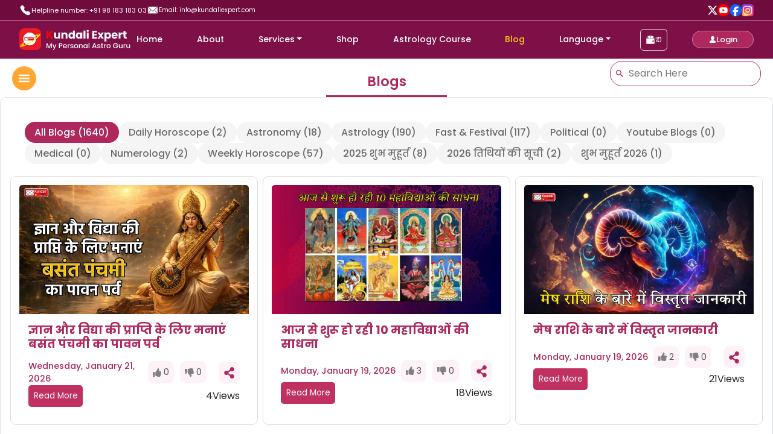

--- FILE ---
content_type: text/css
request_url: https://kundaliexpert.com/assets/BlogDetail-BO5ohb48.css
body_size: 406
content:
.transition{overflow:hidden;transition:max-height .6s ease,opacity .3s ease;max-height:500px;opacity:1}.blogcontainer{margin:5px;padding:20px}.hide{max-height:0;opacity:0}.title{color:#ae285d;font-size:1.4rem;font-weight:600;border-bottom:3px solid #ae285d;padding-bottom:10px;max-width:250px;width:80%;margin-top:30px;text-align:center}.lead{color:#c11574;font-size:14px;font-weight:700}.section-title{font-size:1.3rem;font-weight:600;margin-bottom:1rem}.mainblogimage{width:100%;max-width:600px;height:auto;display:block;margin:0 auto}.highlight-card{width:80%;border:2px solid #eed2dd;border-radius:10px;box-shadow:0 4px 8px #0000001a;padding:15px}.highlight-header{display:flex;align-items:center;justify-content:space-between;padding:10px 0}.highlight-list{margin-top:10px;padding-left:15px;background-color:#f9f9f9;border:1px solid #f0f0f0;border-radius:5px;max-height:300px;overflow-y:auto;transition:max-height .3s ease-out}.highlight-list.show{max-height:300px;padding-top:10px;padding-bottom:10px}.highlight-list.hide{max-height:0;padding-top:0;padding-bottom:0}.contact-icon{color:#31859c;font-size:30px;margin-left:15px}.blogtitle h2{text-align:center;font-weight:600}@media (max-width: 992px){.row{justify-content:center}.col-md-12{width:90%}}@media (max-width: 768px){.blog-content img{max-width:100%;height:auto;display:block;margin:1rem auto;border-radius:5px}.blog-content iframe{max-width:100%;width:100%;height:auto;display:block;margin:1rem auto;aspect-ratio:16 / 9}.blog-content p{font-size:1.1rem;line-height:1.8;margin-bottom:1rem}.blog-content h1,.blog-content h2,.blog-content h3{font-weight:700;margin-top:2rem;margin-bottom:1rem}}


--- FILE ---
content_type: text/css
request_url: https://kundaliexpert.com/assets/CustomPagination%20-DbahoqNa.css
body_size: 272
content:
.custom-container{max-width:1600px;margin:0 auto;border-radius:10px!important}.category-container{display:flex;flex-wrap:wrap;gap:12px;padding:16px}.category-item{font-size:16px;padding:8px 16px;background-color:#f5f5f5;border-radius:20px;cursor:pointer;transition:background-color .3s ease;color:#6d6a6a}.category-item:hover{background-color:#e0e0e0}.current-category{background-color:#ae285d;color:#fff;font-weight:500}.carousel{border-radius:15px;overflow:hidden}.carousel-inner{border-radius:15px}.carousel-item img{border-radius:15px;object-fit:cover}.search-container{position:absolute;right:20px;top:50%;transform:translateY(-50%)}.search-wrapper{position:relative;margin-bottom:40px;width:250px}.search-input{padding:8px 8px 8px 30px;border-radius:20px;border:1px solid #ae285d;width:100%;box-sizing:border-box}.search-input:focus{outline:none;border:3px solid #ae285d}.search-icon{position:absolute;top:50%;left:8px;transform:translateY(-50%);color:#ae285d;pointer-events:none}@media (max-width: 820px){.position-relative{flex-direction:column;align-items:center}.search-container{position:static;transform:none;margin-top:10px;width:100%;display:flex;justify-content:center}.search-wrapper{width:80%;max-width:300px}}


--- FILE ---
content_type: application/x-javascript
request_url: https://kundaliexpert.com/assets/CustomPagination%20-NplRmWfC.js
body_size: 2636
content:
import{r as x,j as s,z as m,ao as w,x as N,c as j,d as B}from"./index-DeVXTwHJ.js";const g=x.forwardRef(({active:e=!1,disabled:l=!1,className:a,style:c,activeLabel:n="(current)",children:t,linkStyle:i,linkClassName:f,as:A=w,...d},h)=>{const o=e||l?"span":A;return s.jsx("li",{ref:h,style:c,className:m(a,"page-item",{active:e,disabled:l}),children:s.jsxs(o,{className:m("page-link",f),style:i,...d,children:[t,e&&n&&s.jsx("span",{className:"visually-hidden",children:n})]})})});g.displayName="PageItem";function r(e,l,a=e){const c=x.forwardRef(({children:n,...t},i)=>s.jsxs(g,{...t,ref:i,children:[s.jsx("span",{"aria-hidden":"true",children:n||l}),s.jsx("span",{className:"visually-hidden",children:a})]}));return c.displayName=e,c}const u=r("First","«"),v=r("Prev","‹","Previous"),L=r("Ellipsis","…","More"),b=r("Next","›"),y=r("Last","»"),C=x.forwardRef(({bsPrefix:e,className:l,size:a,...c},n)=>{const t=N(e,"pagination");return s.jsx("ul",{ref:n,...c,className:m(l,t,a&&`${t}-${a}`)})});C.displayName="Pagination";const p=Object.assign(C,{First:u,Prev:v,Ellipsis:L,Item:g,Next:b,Last:y}),M="data:image/svg+xml,%3csvg%20xmlns='http://www.w3.org/2000/svg'%20viewBox='0%200%2048%2048'%20width='48px'%20height='48px'%20fill-rule='evenodd'%20clip-rule='evenodd'%3e%3cpath%20fill='%23fff'%20d='M4.9,43.3l2.7-9.8C5.9,30.6,5,27.3,5,24C5,13.5,13.5,5,24,5c5.1,0,9.8,2,13.4,5.6%20C41,14.2,43,18.9,43,24c0,10.5-8.5,19-19,19c0,0,0,0,0,0h0c-3.2,0-6.3-0.8-9.1-2.3L4.9,43.3z'/%3e%3cpath%20fill='%23fff'%20d='M4.9,43.8c-0.1,0-0.3-0.1-0.4-0.1c-0.1-0.1-0.2-0.3-0.1-0.5L7,33.5c-1.6-2.9-2.5-6.2-2.5-9.6%20C4.5,13.2,13.3,4.5,24,4.5c5.2,0,10.1,2,13.8,5.7c3.7,3.7,5.7,8.6,5.7,13.8c0,10.7-8.7,19.5-19.5,19.5c-3.2,0-6.3-0.8-9.1-2.3%20L5,43.8C5,43.8,4.9,43.8,4.9,43.8z'/%3e%3cpath%20fill='%23cfd8dc'%20d='M24,5c5.1,0,9.8,2,13.4,5.6C41,14.2,43,18.9,43,24c0,10.5-8.5,19-19,19h0c-3.2,0-6.3-0.8-9.1-2.3%20L4.9,43.3l2.7-9.8C5.9,30.6,5,27.3,5,24C5,13.5,13.5,5,24,5%20M24,43L24,43L24,43%20M24,43L24,43L24,43%20M24,4L24,4C13,4,4,13,4,24%20c0,3.4,0.8,6.7,2.5,9.6L3.9,43c-0.1,0.3,0,0.7,0.3,1c0.2,0.2,0.4,0.3,0.7,0.3c0.1,0,0.2,0,0.3,0l9.7-2.5c2.8,1.5,6,2.2,9.2,2.2%20c11,0,20-9,20-20c0-5.3-2.1-10.4-5.8-14.1C34.4,6.1,29.4,4,24,4L24,4z'/%3e%3cpath%20fill='%2340c351'%20d='M35.2,12.8c-3-3-6.9-4.6-11.2-4.6C15.3,8.2,8.2,15.3,8.2,24c0,3,0.8,5.9,2.4,8.4L11,33l-1.6,5.8%20l6-1.6l0.6,0.3c2.4,1.4,5.2,2.2,8,2.2h0c8.7,0,15.8-7.1,15.8-15.8C39.8,19.8,38.2,15.8,35.2,12.8z'/%3e%3cpath%20fill='%23fff'%20fill-rule='evenodd'%20d='M19.3,16c-0.4-0.8-0.7-0.8-1.1-0.8c-0.3,0-0.6,0-0.9,0%20s-0.8,0.1-1.3,0.6c-0.4,0.5-1.7,1.6-1.7,4s1.7,4.6,1.9,4.9s3.3,5.3,8.1,7.2c4,1.6,4.8,1.3,5.7,1.2c0.9-0.1,2.8-1.1,3.2-2.3%20c0.4-1.1,0.4-2.1,0.3-2.3c-0.1-0.2-0.4-0.3-0.9-0.6s-2.8-1.4-3.2-1.5c-0.4-0.2-0.8-0.2-1.1,0.2c-0.3,0.5-1.2,1.5-1.5,1.9%20c-0.3,0.3-0.6,0.4-1,0.1c-0.5-0.2-2-0.7-3.8-2.4c-1.4-1.3-2.4-2.8-2.6-3.3c-0.3-0.5,0-0.7,0.2-1c0.2-0.2,0.5-0.6,0.7-0.8%20c0.2-0.3,0.3-0.5,0.5-0.8c0.2-0.3,0.1-0.6,0-0.8C20.6,19.3,19.7,17,19.3,16z'%20clip-rule='evenodd'/%3e%3c/svg%3e",k="data:image/svg+xml,%3csvg%20xmlns='http://www.w3.org/2000/svg'%20viewBox='0%200%2048%2048'%20width='48px'%20height='48px'%20baseProfile='basic'%3e%3clinearGradient%20id='U8Yg0Q5gzpRbQDBSnSCfPa'%20x1='4.338'%20x2='38.984'%20y1='-10.056'%20y2='49.954'%20gradientUnits='userSpaceOnUse'%3e%3cstop%20offset='0'%20stop-color='%234b4b4b'/%3e%3cstop%20offset='.247'%20stop-color='%233e3e3e'/%3e%3cstop%20offset='.686'%20stop-color='%232b2b2b'/%3e%3cstop%20offset='1'%20stop-color='%23252525'/%3e%3c/linearGradient%3e%3cpath%20fill='url(%23U8Yg0Q5gzpRbQDBSnSCfPa)'%20d='M38,42H10c-2.209,0-4-1.791-4-4V10c0-2.209,1.791-4,4-4h28c2.209,0,4,1.791,4,4v28%20C42,40.209,40.209,42,38,42z'/%3e%3cpath%20fill='%23fff'%20d='M34.257,34h-6.437L13.829,14h6.437L34.257,34z%20M28.587,32.304h2.563L19.499,15.696h-2.563%20L28.587,32.304z'/%3e%3cpolygon%20fill='%23fff'%20points='15.866,34%2023.069,25.656%2022.127,24.407%2013.823,34'/%3e%3cpolygon%20fill='%23fff'%20points='24.45,21.721%2025.355,23.01%2033.136,14%2031.136,14'/%3e%3c/svg%3e",E="[data-uri]",z=({currentPage:e,setCurrentPage:l,totalItems:a,rowsPerPage:c,setRowsPerPage:n,scrollTopOfBlog:t})=>{const i=Math.ceil(a/c),f=(e-1)*c+1,A=Math.min(e*c,a),d=o=>{l(o),t()},h=o=>{n(Number(o.target.value)),l(1),t()};return i>0?s.jsx(j,{className:"align-items-center justify-content-end mt-3 flex-wrap",children:s.jsxs(B,{xs:"auto",className:"d-flex align-items-center flex-wrap gap-3",children:[s.jsxs("div",{className:"d-flex align-items-center",children:[s.jsx("span",{className:"me-2",children:"Blogs per page:"}),s.jsx("div",{className:"position-relative",children:s.jsx("select",{className:"custom-dropdown form-select pe-5",onChange:h,value:c,style:{appearance:"none",width:"80px"},children:[10,20,30,50,100].map(o=>s.jsx("option",{value:o,children:o},o))})})]}),s.jsxs("div",{className:"d-flex align-items-center",children:[s.jsxs("span",{className:"me-3",children:[f,"-",A," of ",a]}),s.jsxs(p,{className:"mb-0",children:[s.jsx(p.First,{onClick:()=>d(1),disabled:e===1}),s.jsx(p.Prev,{onClick:()=>e>1&&d(e-1),disabled:e===1}),s.jsx(p.Next,{onClick:()=>e<i&&d(e+1),disabled:e===i}),s.jsx(p.Last,{onClick:()=>d(i),disabled:e===i})]})]})]})}):null};export{z as C,E as c,k as t,M as w};


--- FILE ---
content_type: image/svg+xml
request_url: https://kundaliexpert.com/assets/LogoUnit-Hch52qkk.svg
body_size: 151851
content:
<svg width="186" height="37" viewBox="0 0 186 37" fill="none" xmlns="http://www.w3.org/2000/svg" xmlns:xlink="http://www.w3.org/1999/xlink">
<rect x="0.000488281" y="0.176758" width="36" height="36" rx="8" fill="url(#pattern0_582_2454)"/>
<path d="M52.4425 17.1768L48.1945 11.5968V17.1768H45.1165V4.54076H48.1945V10.0848L52.4065 4.54076H56.0245L51.1285 10.7328L56.2045 17.1768H52.4425Z" fill="#FF0000"/>
<path d="M67.5853 7.13276V17.1768H64.5073V15.8088C64.1953 16.2528 63.7693 16.6128 63.2293 16.8888C62.7013 17.1528 62.1133 17.2848 61.4653 17.2848C60.6973 17.2848 60.0193 17.1168 59.4313 16.7808C58.8433 16.4328 58.3873 15.9348 58.0633 15.2868C57.7393 14.6388 57.5773 13.8768 57.5773 13.0008V7.13276H60.6373V12.5868C60.6373 13.2588 60.8113 13.7808 61.1593 14.1528C61.5073 14.5248 61.9753 14.7108 62.5633 14.7108C63.1633 14.7108 63.6373 14.5248 63.9853 14.1528C64.3333 13.7808 64.5073 13.2588 64.5073 12.5868V7.13276H67.5853ZM75.9162 7.02476C77.0922 7.02476 78.0282 7.40876 78.7242 8.17676C79.4322 8.93276 79.7862 9.97676 79.7862 11.3088V17.1768H76.7262V11.7228C76.7262 11.0508 76.5522 10.5288 76.2042 10.1568C75.8562 9.78476 75.3882 9.59876 74.8002 9.59876C74.2122 9.59876 73.7442 9.78476 73.3962 10.1568C73.0482 10.5288 72.8742 11.0508 72.8742 11.7228V17.1768H69.7962V7.13276H72.8742V8.46476C73.1862 8.02076 73.6062 7.67276 74.1342 7.42076C74.6622 7.15676 75.2562 7.02476 75.9162 7.02476ZM81.3131 12.1368C81.3131 11.1048 81.5051 10.1988 81.8891 9.41876C82.2851 8.63876 82.8191 8.03876 83.4911 7.61876C84.1631 7.19876 84.9131 6.98876 85.7411 6.98876C86.4011 6.98876 87.0011 7.12676 87.5411 7.40276C88.0931 7.67876 88.5251 8.05076 88.8371 8.51876V3.85676H91.9151V17.1768H88.8371V15.7368C88.5491 16.2168 88.1351 16.6008 87.5951 16.8888C87.0671 17.1768 86.4491 17.3208 85.7411 17.3208C84.9131 17.3208 84.1631 17.1108 83.4911 16.6908C82.8191 16.2588 82.2851 15.6528 81.8891 14.8728C81.5051 14.0808 81.3131 13.1688 81.3131 12.1368ZM88.8371 12.1548C88.8371 11.3868 88.6211 10.7808 88.1891 10.3368C87.7691 9.89276 87.2531 9.67076 86.6411 9.67076C86.0291 9.67076 85.5071 9.89276 85.0751 10.3368C84.6551 10.7688 84.4451 11.3688 84.4451 12.1368C84.4451 12.9048 84.6551 13.5168 85.0751 13.9728C85.5071 14.4168 86.0291 14.6388 86.6411 14.6388C87.2531 14.6388 87.7691 14.4168 88.1891 13.9728C88.6211 13.5288 88.8371 12.9228 88.8371 12.1548ZM93.5299 12.1368C93.5299 11.1048 93.7219 10.1988 94.1059 9.41876C94.5019 8.63876 95.0359 8.03876 95.7079 7.61876C96.3799 7.19876 97.1299 6.98876 97.9579 6.98876C98.6659 6.98876 99.2839 7.13276 99.8119 7.42076C100.352 7.70876 100.766 8.08676 101.054 8.55476V7.13276H104.132V17.1768H101.054V15.7548C100.754 16.2228 100.334 16.6008 99.7939 16.8888C99.2659 17.1768 98.6479 17.3208 97.9399 17.3208C97.1239 17.3208 96.3799 17.1108 95.7079 16.6908C95.0359 16.2588 94.5019 15.6528 94.1059 14.8728C93.7219 14.0808 93.5299 13.1688 93.5299 12.1368ZM101.054 12.1548C101.054 11.3868 100.838 10.7808 100.406 10.3368C99.9859 9.89276 99.4699 9.67076 98.8579 9.67076C98.2459 9.67076 97.7239 9.89276 97.2919 10.3368C96.8719 10.7688 96.6619 11.3688 96.6619 12.1368C96.6619 12.9048 96.8719 13.5168 97.2919 13.9728C97.7239 14.4168 98.2459 14.6388 98.8579 14.6388C99.4699 14.6388 99.9859 14.4168 100.406 13.9728C100.838 13.5288 101.054 12.9228 101.054 12.1548ZM109.437 3.85676V17.1768H106.359V3.85676H109.437ZM113.215 6.08876C112.675 6.08876 112.231 5.93276 111.883 5.62076C111.547 5.29676 111.379 4.90076 111.379 4.43276C111.379 3.95276 111.547 3.55676 111.883 3.24476C112.231 2.92076 112.675 2.75876 113.215 2.75876C113.743 2.75876 114.175 2.92076 114.511 3.24476C114.859 3.55676 115.033 3.95276 115.033 4.43276C115.033 4.90076 114.859 5.29676 114.511 5.62076C114.175 5.93276 113.743 6.08876 113.215 6.08876ZM114.745 7.13276V17.1768H111.667V7.13276H114.745ZM123.868 7.00676V9.56276H127.99V11.9388H123.868V14.7108H128.53V17.1768H120.79V4.54076H128.53V7.00676H123.868ZM136.469 17.1768L134.543 14.3868L132.923 17.1768H129.593L132.905 12.0468L129.503 7.13276H132.959L134.885 9.90476L136.505 7.13276H139.835L136.469 12.1908L139.925 17.1768H136.469ZM144.189 8.55476C144.489 8.08676 144.903 7.70876 145.431 7.42076C145.959 7.13276 146.577 6.98876 147.285 6.98876C148.113 6.98876 148.863 7.19876 149.535 7.61876C150.207 8.03876 150.735 8.63876 151.119 9.41876C151.515 10.1988 151.713 11.1048 151.713 12.1368C151.713 13.1688 151.515 14.0808 151.119 14.8728C150.735 15.6528 150.207 16.2588 149.535 16.6908C148.863 17.1108 148.113 17.3208 147.285 17.3208C146.589 17.3208 145.971 17.1768 145.431 16.8888C144.903 16.6008 144.489 16.2288 144.189 15.7728V21.9648H141.111V7.13276H144.189V8.55476ZM148.581 12.1368C148.581 11.3688 148.365 10.7688 147.933 10.3368C147.513 9.89276 146.991 9.67076 146.367 9.67076C145.755 9.67076 145.233 9.89276 144.801 10.3368C144.381 10.7808 144.171 11.3868 144.171 12.1548C144.171 12.9228 144.381 13.5288 144.801 13.9728C145.233 14.4168 145.755 14.6388 146.367 14.6388C146.979 14.6388 147.501 14.4168 147.933 13.9728C148.365 13.5168 148.581 12.9048 148.581 12.1368ZM162.795 11.9928C162.795 12.2808 162.777 12.5808 162.741 12.8928H155.775C155.823 13.5168 156.021 13.9968 156.369 14.3328C156.729 14.6568 157.167 14.8188 157.683 14.8188C158.451 14.8188 158.985 14.4948 159.285 13.8468H162.561C162.393 14.5068 162.087 15.1008 161.643 15.6288C161.211 16.1568 160.665 16.5708 160.005 16.8708C159.345 17.1708 158.607 17.3208 157.791 17.3208C156.807 17.3208 155.931 17.1108 155.163 16.6908C154.395 16.2708 153.795 15.6708 153.363 14.8908C152.931 14.1108 152.715 13.1988 152.715 12.1548C152.715 11.1108 152.925 10.1988 153.345 9.41876C153.777 8.63876 154.377 8.03876 155.145 7.61876C155.913 7.19876 156.795 6.98876 157.791 6.98876C158.763 6.98876 159.627 7.19276 160.383 7.60076C161.139 8.00876 161.727 8.59076 162.147 9.34676C162.579 10.1028 162.795 10.9848 162.795 11.9928ZM159.645 11.1828C159.645 10.6548 159.465 10.2348 159.105 9.92276C158.745 9.61076 158.295 9.45476 157.755 9.45476C157.239 9.45476 156.801 9.60476 156.441 9.90476C156.093 10.2048 155.877 10.6308 155.793 11.1828H159.645ZM167.497 8.80676C167.857 8.25476 168.307 7.82276 168.847 7.51076C169.387 7.18676 169.987 7.02476 170.647 7.02476V10.2828H169.801C169.033 10.2828 168.457 10.4508 168.073 10.7868C167.689 11.1108 167.497 11.6868 167.497 12.5148V17.1768H164.419V7.13276H167.497V8.80676ZM177.716 14.5668V17.1768H176.15C175.034 17.1768 174.164 16.9068 173.54 16.3668C172.916 15.8148 172.604 14.9208 172.604 13.6848V9.68876H171.38V7.13276H172.604V4.68476H175.682V7.13276H177.698V9.68876H175.682V13.7208C175.682 14.0208 175.754 14.2368 175.898 14.3688C176.042 14.5008 176.282 14.5668 176.618 14.5668H177.716Z" fill="#1A202C"/>
<path d="M53.6845 24.8368V33.1768H52.3165V27.4648L49.7725 33.1768H48.8245L46.2685 27.4648V33.1768H44.9005V24.8368H46.3765L49.3045 31.3768L52.2205 24.8368H53.6845ZM61.4345 26.5648L57.3785 36.2848H55.9625L57.3065 33.0688L54.7025 26.5648H56.2265L58.0865 31.6048L60.0185 26.5648H61.4345ZM71.4161 27.3208C71.4161 27.7448 71.3161 28.1448 71.1161 28.5208C70.9161 28.8968 70.5961 29.2048 70.1561 29.4448C69.7161 29.6768 69.1521 29.7928 68.4641 29.7928H66.9521V33.1768H65.5841V24.8368H68.4641C69.1041 24.8368 69.6441 24.9488 70.0841 25.1728C70.5321 25.3888 70.8641 25.6848 71.0801 26.0608C71.3041 26.4368 71.4161 26.8568 71.4161 27.3208ZM68.4641 28.6768C68.9841 28.6768 69.3721 28.5608 69.6281 28.3288C69.8841 28.0888 70.0121 27.7528 70.0121 27.3208C70.0121 26.4088 69.4961 25.9528 68.4641 25.9528H66.9521V28.6768H68.4641ZM78.7808 29.7088C78.7808 29.9568 78.7648 30.1808 78.7328 30.3808H73.6808C73.7208 30.9088 73.9168 31.3328 74.2688 31.6528C74.6208 31.9728 75.0528 32.1328 75.5648 32.1328C76.3008 32.1328 76.8208 31.8248 77.1248 31.2088H78.6008C78.4008 31.8168 78.0368 32.3168 77.5088 32.7088C76.9888 33.0928 76.3408 33.2848 75.5648 33.2848C74.9328 33.2848 74.3648 33.1448 73.8608 32.8648C73.3648 32.5768 72.9728 32.1768 72.6848 31.6648C72.4048 31.1448 72.2648 30.5448 72.2648 29.8648C72.2648 29.1848 72.4008 28.5888 72.6728 28.0768C72.9528 27.5568 73.3408 27.1568 73.8368 26.8768C74.3408 26.5968 74.9168 26.4568 75.5648 26.4568C76.1888 26.4568 76.7448 26.5928 77.2328 26.8648C77.7208 27.1368 78.1008 27.5208 78.3728 28.0168C78.6448 28.5048 78.7808 29.0688 78.7808 29.7088ZM77.3528 29.2768C77.3448 28.7728 77.1648 28.3688 76.8128 28.0648C76.4608 27.7608 76.0248 27.6088 75.5048 27.6088C75.0328 27.6088 74.6288 27.7608 74.2928 28.0648C73.9568 28.3608 73.7568 28.7648 73.6928 29.2768H77.3528ZM81.4951 27.5248C81.6951 27.1888 81.9591 26.9288 82.2871 26.7448C82.6231 26.5528 83.0191 26.4568 83.4751 26.4568V27.8728H83.1271C82.5911 27.8728 82.1831 28.0088 81.9031 28.2808C81.6311 28.5528 81.4951 29.0248 81.4951 29.6968V33.1768H80.1271V26.5648H81.4951V27.5248ZM87.1325 33.2848C86.6125 33.2848 86.1445 33.1928 85.7285 33.0088C85.3205 32.8168 84.9965 32.5608 84.7565 32.2408C84.5165 31.9128 84.3885 31.5488 84.3725 31.1488H85.7885C85.8125 31.4288 85.9445 31.6648 86.1845 31.8568C86.4325 32.0408 86.7405 32.1328 87.1085 32.1328C87.4925 32.1328 87.7885 32.0608 87.9965 31.9168C88.2125 31.7648 88.3205 31.5728 88.3205 31.3408C88.3205 31.0928 88.2005 30.9088 87.9605 30.7888C87.7285 30.6688 87.3565 30.5368 86.8445 30.3928C86.3485 30.2568 85.9445 30.1248 85.6325 29.9968C85.3205 29.8688 85.0485 29.6728 84.8165 29.4088C84.5925 29.1448 84.4805 28.7968 84.4805 28.3648C84.4805 28.0128 84.5845 27.6928 84.7925 27.4048C85.0005 27.1088 85.2965 26.8768 85.6805 26.7088C86.0725 26.5408 86.5205 26.4568 87.0245 26.4568C87.7765 26.4568 88.3805 26.6488 88.8365 27.0328C89.3005 27.4088 89.5485 27.9248 89.5805 28.5808H88.2125C88.1885 28.2848 88.0685 28.0488 87.8525 27.8728C87.6365 27.6968 87.3445 27.6088 86.9765 27.6088C86.6165 27.6088 86.3405 27.6768 86.1485 27.8128C85.9565 27.9488 85.8605 28.1288 85.8605 28.3528C85.8605 28.5288 85.9245 28.6768 86.0525 28.7968C86.1805 28.9168 86.3365 29.0128 86.5205 29.0848C86.7045 29.1488 86.9765 29.2328 87.3365 29.3368C87.8165 29.4648 88.2085 29.5968 88.5125 29.7328C88.8245 29.8608 89.0925 30.0528 89.3165 30.3088C89.5405 30.5648 89.6565 30.9048 89.6645 31.3288C89.6645 31.7048 89.5605 32.0408 89.3525 32.3368C89.1445 32.6328 88.8485 32.8648 88.4645 33.0328C88.0885 33.2008 87.6445 33.2848 87.1325 33.2848ZM94.0107 33.2848C93.3867 33.2848 92.8227 33.1448 92.3187 32.8648C91.8147 32.5768 91.4187 32.1768 91.1307 31.6648C90.8427 31.1448 90.6987 30.5448 90.6987 29.8648C90.6987 29.1928 90.8467 28.5968 91.1427 28.0768C91.4387 27.5568 91.8427 27.1568 92.3547 26.8768C92.8667 26.5968 93.4387 26.4568 94.0707 26.4568C94.7027 26.4568 95.2747 26.5968 95.7867 26.8768C96.2987 27.1568 96.7027 27.5568 96.9987 28.0768C97.2947 28.5968 97.4427 29.1928 97.4427 29.8648C97.4427 30.5368 97.2907 31.1328 96.9867 31.6528C96.6827 32.1728 96.2667 32.5768 95.7387 32.8648C95.2187 33.1448 94.6427 33.2848 94.0107 33.2848ZM94.0107 32.0968C94.3627 32.0968 94.6907 32.0128 94.9947 31.8448C95.3067 31.6768 95.5587 31.4248 95.7507 31.0888C95.9427 30.7528 96.0387 30.3448 96.0387 29.8648C96.0387 29.3848 95.9467 28.9808 95.7627 28.6528C95.5787 28.3168 95.3347 28.0648 95.0307 27.8968C94.7267 27.7288 94.3987 27.6448 94.0467 27.6448C93.6947 27.6448 93.3667 27.7288 93.0627 27.8968C92.7667 28.0648 92.5307 28.3168 92.3547 28.6528C92.1787 28.9808 92.0907 29.3848 92.0907 29.8648C92.0907 30.5768 92.2707 31.1288 92.6307 31.5208C92.9987 31.9048 93.4587 32.0968 94.0107 32.0968ZM102.131 26.4568C102.651 26.4568 103.115 26.5648 103.523 26.7808C103.939 26.9968 104.263 27.3168 104.495 27.7408C104.727 28.1648 104.843 28.6768 104.843 29.2768V33.1768H103.487V29.4808C103.487 28.8888 103.339 28.4368 103.043 28.1248C102.747 27.8048 102.343 27.6448 101.831 27.6448C101.319 27.6448 100.911 27.8048 100.607 28.1248C100.311 28.4368 100.163 28.8888 100.163 29.4808V33.1768H98.795V26.5648H100.163V27.3208C100.387 27.0488 100.671 26.8368 101.015 26.6848C101.367 26.5328 101.739 26.4568 102.131 26.4568ZM106.132 29.8408C106.132 29.1768 106.268 28.5888 106.54 28.0768C106.82 27.5648 107.196 27.1688 107.668 26.8888C108.148 26.6008 108.676 26.4568 109.252 26.4568C109.772 26.4568 110.224 26.5608 110.608 26.7688C111 26.9688 111.312 27.2208 111.544 27.5248V26.5648H112.924V33.1768H111.544V32.1928C111.312 32.5048 110.996 32.7648 110.596 32.9728C110.196 33.1808 109.74 33.2848 109.228 33.2848C108.66 33.2848 108.14 33.1408 107.668 32.8528C107.196 32.5568 106.82 32.1488 106.54 31.6288C106.268 31.1008 106.132 30.5048 106.132 29.8408ZM111.544 29.8648C111.544 29.4088 111.448 29.0128 111.256 28.6768C111.072 28.3408 110.828 28.0848 110.524 27.9088C110.22 27.7328 109.892 27.6448 109.54 27.6448C109.188 27.6448 108.86 27.7328 108.556 27.9088C108.252 28.0768 108.004 28.3288 107.812 28.6648C107.628 28.9928 107.536 29.3848 107.536 29.8408C107.536 30.2968 107.628 30.6968 107.812 31.0408C108.004 31.3848 108.252 31.6488 108.556 31.8328C108.868 32.0088 109.196 32.0968 109.54 32.0968C109.892 32.0968 110.22 32.0088 110.524 31.8328C110.828 31.6568 111.072 31.4008 111.256 31.0648C111.448 30.7208 111.544 30.3208 111.544 29.8648ZM116.089 24.2968V33.1768H114.721V24.2968H116.089ZM126.03 31.4728H122.538L121.938 33.1768H120.51L123.498 24.8248H125.082L128.07 33.1768H126.63L126.03 31.4728ZM125.646 30.3568L124.29 26.4808L122.922 30.3568H125.646ZM131.769 33.2848C131.249 33.2848 130.781 33.1928 130.365 33.0088C129.957 32.8168 129.633 32.5608 129.393 32.2408C129.153 31.9128 129.025 31.5488 129.009 31.1488H130.425C130.449 31.4288 130.581 31.6648 130.821 31.8568C131.069 32.0408 131.377 32.1328 131.745 32.1328C132.129 32.1328 132.425 32.0608 132.633 31.9168C132.849 31.7648 132.957 31.5728 132.957 31.3408C132.957 31.0928 132.837 30.9088 132.597 30.7888C132.365 30.6688 131.993 30.5368 131.481 30.3928C130.985 30.2568 130.581 30.1248 130.269 29.9968C129.957 29.8688 129.685 29.6728 129.453 29.4088C129.229 29.1448 129.117 28.7968 129.117 28.3648C129.117 28.0128 129.221 27.6928 129.429 27.4048C129.637 27.1088 129.933 26.8768 130.317 26.7088C130.709 26.5408 131.157 26.4568 131.661 26.4568C132.413 26.4568 133.017 26.6488 133.473 27.0328C133.937 27.4088 134.185 27.9248 134.217 28.5808H132.849C132.825 28.2848 132.705 28.0488 132.489 27.8728C132.273 27.6968 131.981 27.6088 131.613 27.6088C131.253 27.6088 130.977 27.6768 130.785 27.8128C130.593 27.9488 130.497 28.1288 130.497 28.3528C130.497 28.5288 130.561 28.6768 130.689 28.7968C130.817 28.9168 130.973 29.0128 131.157 29.0848C131.341 29.1488 131.613 29.2328 131.973 29.3368C132.453 29.4648 132.845 29.5968 133.149 29.7328C133.461 29.8608 133.729 30.0528 133.953 30.3088C134.177 30.5648 134.293 30.9048 134.301 31.3288C134.301 31.7048 134.197 32.0408 133.989 32.3368C133.781 32.6328 133.485 32.8648 133.101 33.0328C132.725 33.2008 132.281 33.2848 131.769 33.2848ZM137.375 27.6808V31.3408C137.375 31.5888 137.431 31.7688 137.543 31.8808C137.663 31.9848 137.863 32.0368 138.143 32.0368H138.983V33.1768H137.903C137.287 33.1768 136.815 33.0328 136.487 32.7448C136.159 32.4568 135.995 31.9888 135.995 31.3408V27.6808H135.215V26.5648H135.995V24.9208H137.375V26.5648H138.983V27.6808H137.375ZM141.612 27.5248C141.812 27.1888 142.076 26.9288 142.404 26.7448C142.74 26.5528 143.136 26.4568 143.592 26.4568V27.8728H143.244C142.708 27.8728 142.3 28.0088 142.02 28.2808C141.748 28.5528 141.612 29.0248 141.612 29.6968V33.1768H140.244V26.5648H141.612V27.5248ZM147.718 33.2848C147.094 33.2848 146.53 33.1448 146.026 32.8648C145.522 32.5768 145.126 32.1768 144.838 31.6648C144.55 31.1448 144.406 30.5448 144.406 29.8648C144.406 29.1928 144.554 28.5968 144.85 28.0768C145.146 27.5568 145.55 27.1568 146.062 26.8768C146.574 26.5968 147.146 26.4568 147.778 26.4568C148.41 26.4568 148.982 26.5968 149.494 26.8768C150.006 27.1568 150.41 27.5568 150.706 28.0768C151.002 28.5968 151.15 29.1928 151.15 29.8648C151.15 30.5368 150.998 31.1328 150.694 31.6528C150.39 32.1728 149.974 32.5768 149.446 32.8648C148.926 33.1448 148.35 33.2848 147.718 33.2848ZM147.718 32.0968C148.07 32.0968 148.398 32.0128 148.702 31.8448C149.014 31.6768 149.266 31.4248 149.458 31.0888C149.65 30.7528 149.746 30.3448 149.746 29.8648C149.746 29.3848 149.654 28.9808 149.47 28.6528C149.286 28.3168 149.042 28.0648 148.738 27.8968C148.434 27.7288 148.106 27.6448 147.754 27.6448C147.402 27.6448 147.074 27.7288 146.77 27.8968C146.474 28.0648 146.238 28.3168 146.062 28.6528C145.886 28.9808 145.798 29.3848 145.798 29.8648C145.798 30.5768 145.978 31.1288 146.338 31.5208C146.706 31.9048 147.166 32.0968 147.718 32.0968ZM161.655 27.2368C161.439 26.8208 161.139 26.5088 160.755 26.3008C160.371 26.0848 159.927 25.9768 159.423 25.9768C158.871 25.9768 158.379 26.1008 157.947 26.3488C157.515 26.5968 157.175 26.9488 156.927 27.4048C156.687 27.8608 156.567 28.3888 156.567 28.9888C156.567 29.5888 156.687 30.1208 156.927 30.5848C157.175 31.0408 157.515 31.3928 157.947 31.6408C158.379 31.8888 158.871 32.0128 159.423 32.0128C160.167 32.0128 160.771 31.8048 161.235 31.3888C161.699 30.9728 161.983 30.4088 162.087 29.6968H158.955V28.6048H163.551V29.6728C163.463 30.3208 163.231 30.9168 162.855 31.4608C162.487 32.0048 162.003 32.4408 161.403 32.7688C160.811 33.0888 160.151 33.2488 159.423 33.2488C158.639 33.2488 157.923 33.0688 157.275 32.7088C156.627 32.3408 156.111 31.8328 155.727 31.1848C155.351 30.5368 155.163 29.8048 155.163 28.9888C155.163 28.1728 155.351 27.4408 155.727 26.7928C156.111 26.1448 156.627 25.6408 157.275 25.2808C157.931 24.9128 158.647 24.7288 159.423 24.7288C160.311 24.7288 161.099 24.9488 161.787 25.3888C162.483 25.8208 162.987 26.4368 163.299 27.2368H161.655ZM170.888 26.5648V33.1768H169.52V32.3968C169.304 32.6688 169.02 32.8848 168.668 33.0448C168.324 33.1968 167.956 33.2728 167.564 33.2728C167.044 33.2728 166.576 33.1648 166.16 32.9488C165.752 32.7328 165.428 32.4128 165.188 31.9888C164.956 31.5648 164.84 31.0528 164.84 30.4528V26.5648H166.196V30.2488C166.196 30.8408 166.344 31.2968 166.64 31.6168C166.936 31.9288 167.34 32.0848 167.852 32.0848C168.364 32.0848 168.768 31.9288 169.064 31.6168C169.368 31.2968 169.52 30.8408 169.52 30.2488V26.5648H170.888ZM174.061 27.5248C174.261 27.1888 174.525 26.9288 174.853 26.7448C175.189 26.5528 175.585 26.4568 176.041 26.4568V27.8728H175.693C175.157 27.8728 174.749 28.0088 174.469 28.2808C174.197 28.5528 174.061 29.0248 174.061 29.6968V33.1768H172.693V26.5648H174.061V27.5248ZM183.287 26.5648V33.1768H181.919V32.3968C181.703 32.6688 181.419 32.8848 181.067 33.0448C180.723 33.1968 180.355 33.2728 179.963 33.2728C179.443 33.2728 178.975 33.1648 178.559 32.9488C178.151 32.7328 177.827 32.4128 177.587 31.9888C177.355 31.5648 177.239 31.0528 177.239 30.4528V26.5648H178.595V30.2488C178.595 30.8408 178.743 31.2968 179.039 31.6168C179.335 31.9288 179.739 32.0848 180.251 32.0848C180.763 32.0848 181.167 31.9288 181.463 31.6168C181.767 31.2968 181.919 30.8408 181.919 30.2488V26.5648H183.287Z" fill="#1A202C"/>
<defs>
<pattern id="pattern0_582_2454" patternContentUnits="objectBoundingBox" width="1" height="1">
<use xlink:href="#image0_582_2454" transform="scale(0.00195312)"/>
</pattern>
<image id="image0_582_2454" width="512" height="512" xlink:href="[data-uri]"/>
</defs>
</svg>


--- FILE ---
content_type: application/x-javascript
request_url: https://kundaliexpert.com/assets/Blog-Dkwk4V9f.js
body_size: 3657
content:
import{R as ue,r,u as he,j as t,H as xe,C as ke,b as Ce,c as fe,d as ye,e as I,A as pe,F as je,f as be,g as we,B as C,M as p,h as Ie,i as ve,k as v}from"./index-DeVXTwHJ.js";import{I as Se}from"./index-brQC1RhV.js";import{C as Ne,w as Re,t as Be,c as $e}from"./CustomPagination -NplRmWfC.js";const Ue=()=>{var L;const[S,h]=r.useState([]),[o,f]=r.useState({}),[Te,O]=r.useState(),[y,_]=r.useState(""),[M,T]=r.useState(!1),[N,z]=r.useState(),[R,H]=r.useState(20),[A,K]=r.useState([]),[j,W]=r.useState(1),[Pe,V]=r.useState(0),[G,b]=r.useState(!0),[B,J]=r.useState(1),[$,Y]=r.useState(""),U=21,P=()=>T(!1),w="https://kundaliexpert.com/blog",q=he(),[Q,D]=r.useState(!1),X=()=>{setTimeout(()=>{const e=document.getElementById("blog-tag-for-scroll");e&&e.scrollIntoView({behavior:"smooth"})},100)},Z=()=>{const e=`${w}/${encodeURIComponent(y)}`;navigator.clipboard.writeText(e).then(()=>{D(!0),setTimeout(()=>D(!1),2e3)}).catch(l=>{console.error("Failed to copy: ",l)})},ee=e=>{T(!0)},te=`https://wa.me/?text=${encodeURIComponent(y)}%20${encodeURIComponent(`${w}/${encodeURIComponent(y)}`)}`,ie=`https://www.facebook.com/sharer/sharer.php?u=${encodeURIComponent(`${w}/${encodeURIComponent(y)}`)}`,ne=`https://twitter.com/intent/tweet?text=${encodeURIComponent(y)}&url=${encodeURIComponent(`${w}/${encodeURIComponent(y)}`)}`,oe="https://www.instagram.com";function se(){let e=localStorage.getItem("deviceId");return e||(e=ae(),localStorage.setItem("deviceId",e)),e}function ae(){return Math.random().toString(36).substring(2,15)+Math.random().toString(36).substring(2,15)}const le=async()=>{b(!0);const e=`${v}/blog-category/get-count`;try{const l=await fetch(e,{method:"GET"});l.ok||alert("failed to load blog categories");const d=await l.json();K(d.data)}catch(l){console.log("Blog --->>> getBlogCategories() --->>> ",l)}finally{b(!1)}};r.useEffect(()=>{le(),localStorage.getItem("mainUserId")||se()},[]);const re=e=>{console.log("into save Like"),h(a=>a.map(n=>{if(n.id===e.id){let i=n.likeCount,s=n.dislikeCount;return o[e.id]&&o[e.id].disliked&&(s=Math.max(0,n.dislikeCount-1)),o[e.id]&&o[e.id].liked?i=Math.max(0,n.likeCount-1):i=n.likeCount+1,{...n,likeCount:i,dislikeCount:s}}return n})),f(a=>{var n;return{...a,[e.id]:{liked:!((n=o[e.id])!=null&&n.liked),disliked:!1}}});let l=localStorage.getItem("deviceId"),d=localStorage.getItem("mainUserId");const u=`${v}/web-blog/save-click`,g={"Content-Type":"application/json"},c={blogId:e.id,likeCount:o[e.id]&&o[e.id].liked?-1:1,dislikeCount:o[e.id]&&o[e.id].disliked?-1:null,userId:d?parseInt(d):null,deviceId:l};fetch(u,{method:"POST",headers:g,body:JSON.stringify(c)}).then(a=>{a.ok?console.log("Like recorded successfully"):(console.log("Response was not okay for save like"),h(n=>n.map(i=>{var s,m;if(i.id===e.id){let x=i.likeCount-((s=o[e.id])!=null&&s.liked?-1:1),k=i.dislikeCount+((m=o[e.id])!=null&&m.disliked?1:0);return{...i,likeCount:x,dislikeCount:k}}return i})),f(n=>{var i,s;return{...n,[e.id]:{liked:(i=o[e.id])==null?void 0:i.liked,disliked:(s=o[e.id])==null?void 0:s.disliked}}}))}).catch(a=>{console.error("Error saving like:",a),h(n=>n.map(i=>{var s,m;if(i.id===e.id){let x=i.likeCount-((s=o[e.id])!=null&&s.liked?-1:1),k=i.dislikeCount+((m=o[e.id])!=null&&m.disliked?1:0);return{...i,likeCount:x,dislikeCount:k}}return i})),f(n=>{var i,s;return{...n,[e.id]:{liked:(i=o[e.id])==null?void 0:i.liked,disliked:(s=o[e.id])==null?void 0:s.disliked}}})})},de=e=>{console.log("into save dislike"),h(a=>a.map(n=>{if(n.id===e.id){let i=n.dislikeCount,s=n.likeCount;return o[e.id]&&o[e.id].liked&&(s=Math.max(0,n.likeCount-1)),o[e.id]&&o[e.id].disliked?i=Math.max(0,n.dislikeCount-1):i=n.dislikeCount+1,{...n,likeCount:s,dislikeCount:i}}return n})),f(a=>{var n;return{...a,[e.id]:{liked:!1,disliked:!((n=o[e.id])!=null&&n.disliked)}}});let l=localStorage.getItem("deviceId"),d=localStorage.getItem("mainUserId");const u=`${v}/web-blog/save-click`,g={"Content-Type":"application/json"},c={blogId:e.id,likeCount:o[e.id]&&o[e.id].liked?-1:null,dislikeCount:o[e.id]&&o[e.id].disliked?-1:1,userId:d?parseInt(d):null,deviceId:l};fetch(u,{method:"POST",headers:g,body:JSON.stringify(c)}).then(a=>{a.ok?console.log("Dislike recorded successfully"):(console.log("Response was not okay for save dislike"),h(n=>n.map(i=>{var s,m;if(i.id===e.id){let x=i.dislikeCount-((s=o[e.id])!=null&&s.disliked?-1:1),k=i.likeCount+((m=o[e.id])!=null&&m.liked?1:0);return{...i,dislikeCount:x,likeCount:k}}return i})),f(n=>{var i,s;return{...n,[e.id]:{liked:(i=o[e.id])==null?void 0:i.liked,disliked:(s=o[e.id])==null?void 0:s.disliked}}}))}).catch(a=>{console.error("Error saving dislike:",a),h(n=>n.map(i=>{var s,m;if(i.id===e.id){let x=i.dislikeCount-((s=o[e.id])!=null&&s.disliked?-1:1),k=i.likeCount+((m=o[e.id])!=null&&m.liked?1:0);return{...i,dislikeCount:x,likeCount:k}}return i})),f(n=>{var i,s;return{...n,[e.id]:{liked:(i=o[e.id])==null?void 0:i.liked,disliked:(s=o[e.id])==null?void 0:s.disliked}}})})},E=e=>{console.log("ths is slug --->>> ",e),q(`/blog/${e}`)},ce=async()=>{var e,l,d;console.log("this is the search by god --->>> ",$),b(!0);try{const u=`${v}/web-blog/get-list?categoryId=${B}&page=${j-1}&size=${R}&searchKeyword=${$}`,g=await fetch(u,{method:"GET",headers:{accept:"application/json, text/plain, */*","User-Agent":"okhttp/4.9.2"}});if(!g.ok)throw new Error("Network response was not ok");const c=await g.json();z(c.data),console.log("data object blogs",c.data);const a=((e=c.data)==null?void 0:e.blogs)||[],n=a.length>0?a.map(s=>({...s,createdOn:me(s.createdOn),likeCount:s.likeCount||0,dislikeCount:s.dislikeCount||0})):[];h(n),console.log("formattedData for blog -> ",n);const i=((d=(l=c==null?void 0:c.data)==null?void 0:l.pagination)==null?void 0:d.totalPages)||(a.length?Math.ceil(a.length/U):1);V(i)}catch(u){console.error("Error fetching blog data:",u)}finally{b(!1)}};r.useEffect(()=>{ce()},[j,R,B,$]);const F=j*U,ge=F-U;S.slice(ge,F);const me=e=>{const[l,d,u]=e.split("/").map(Number),g=new Date(u,d-1,l),c=g.toLocaleString("en-US",{weekday:"long"}),a=g.toLocaleString("en-US",{month:"long"}),n=g.getDate(),i=g.getFullYear();return`${c}, ${a} ${n}, ${i}`};return t.jsxs(t.Fragment,{children:[t.jsxs(xe,{children:[t.jsx("meta",{charSet:"UTF-8"}),t.jsx("meta",{name:"viewport",content:"width=device-width, initial-scale=1, shrink-to-fit=no"}),t.jsx("link",{rel:"profile",href:"https://gmpg.org/xfn/11"}),t.jsx("style",{children:'img:is([sizes="auto" i], [sizes^="auto," i]) { contain-intrinsic-size: 3000px 1500px }'}),t.jsx("title",{children:"Best Astrologer in India Online | Kundali Expert"}),t.jsx("meta",{name:"description",content:"Consult the best astrologer in India online with Kundali Expert. Get accurate Vedic astrology insights, horoscope readings, and personalized guidance."}),t.jsx("meta",{name:"robots",content:"follow, index, max-snippet:-1, max-video-preview:-1, max-image-preview:large"}),t.jsx("link",{rel:"canonical",href:"https://kundaliexpert.com/blog"}),t.jsx("meta",{property:"og:locale",content:"en_US"}),t.jsx("meta",{property:"og:type",content:"website"}),t.jsx("meta",{property:"og:title",content:"Home - Kundali Expert"}),t.jsx("meta",{property:"og:description",content:"Home"}),t.jsx("meta",{property:"og:url",content:"https://kundaliexpert.com/blog/"}),t.jsx("meta",{property:"og:site_name",content:"Kundali Expert"}),t.jsx("meta",{property:"og:updated_time",content:"2024-07-16T07:17:50+05:30"}),t.jsx("meta",{property:"article:published_time",content:"2024-07-16T07:11:37+05:30"}),t.jsx("meta",{property:"article:modified_time",content:"2024-07-16T07:17:50+05:30"}),t.jsx("meta",{name:"twitter:card",content:"summary_large_image"}),t.jsx("meta",{name:"twitter:title",content:"Home - Kundali Expert"}),t.jsx("meta",{name:"twitter:description",content:"Home"}),t.jsx("meta",{name:"twitter:label1",content:"Written by"}),t.jsx("meta",{name:"twitter:data1",content:"kundaliexpert"}),t.jsx("meta",{name:"twitter:label2",content:"Time to read"}),t.jsx("meta",{name:"twitter:data2",content:"Less than a minute"})]}),t.jsxs("div",{className:"position-relative w-100 d-flex justify-content-center mt-4",children:[t.jsx("h1",{style:{color:"#ae285d",fontSize:"1.4rem",fontWeight:600,borderBottom:"3px solid #ae285d",paddingBottom:"10px",maxWidth:"200px",width:"80%",textAlign:"center",margin:0},id:"blog-tag-for-scroll",children:"Blogs"}),t.jsx("div",{className:"search-container",children:t.jsxs("div",{className:"search-wrapper",children:[t.jsx("input",{type:"text",id:"searchName",placeholder:"Search Here",className:"search-input",onChange:e=>Y(e.target.value)}),t.jsx("span",{className:"search-icon",children:t.jsx(Se,{})})]})})]}),G?t.jsx(ke,{}):t.jsx("div",{style:{display:"flex"},children:t.jsxs(Ce,{className:"custom-container border rounded-lg p-4",children:[t.jsx("div",{className:"category-container",children:A.map(e=>t.jsxs("h1",{className:e.categoryId===B?"category-item current-category":"category-item",onClick:()=>J(e.categoryId),children:[e.categoryName," (",e.blogCount,")"]},e.categoryId))}),t.jsxs(fe,{children:[S.length>0?S.map((e,l)=>{const d=o[e.id]||{liked:!1,disliked:!1};return t.jsx(ye,{md:6,lg:4,className:"mb-4 p-1",children:t.jsxs(I,{style:{display:"flex",flexDirection:"column",height:"100%",border:"1px solid #ddd",borderRadius:"10px",overflow:"hidden",padding:"14px"},children:[t.jsx("div",{style:{position:"relative"},children:t.jsx(I.Img,{variant:"top",src:`${pe}/${e.mainBlogImage}`,loading:"lazy",style:{objectFit:"cover",height:"100%",width:"100%"}})}),t.jsxs(I.Body,{className:"d-flex flex-column",style:{padding:"15px"},children:[t.jsx(I.Title,{onClick:()=>E(e.urlSlug),style:{fontSize:"1.2rem",color:"#ae285d",fontWeight:"bold",marginBottom:"15px",cursor:"pointer"},children:e.title}),t.jsxs("div",{style:{display:"flex",justifyContent:"space-between",alignItems:"center",fontSize:"0.9rem",color:"#555"},children:[t.jsx("span",{style:{color:"#ae285d",fontWeight:"500"},children:e.createdOn}),t.jsxs("div",{className:"likedislikesharecontainer",style:{display:"flex",alignItems:"center"},children:[t.jsxs("div",{className:"px-2 py-2",style:{display:"flex",alignItems:"center",marginRight:"10px",backgroundColor:"#FEF2F9",borderRadius:"10px"},children:[t.jsx(je,{onClick:()=>re(e),style:{cursor:"pointer",color:d.liked?"#ae285d":"grey",marginRight:"4px"}}),e.likeCount]}),t.jsxs("div",{className:"px-2 py-2",style:{display:"flex",alignItems:"center",marginRight:"10px",backgroundColor:"#FEF2F9",borderRadius:"10px"},children:[t.jsx(be,{onClick:()=>de(e),style:{cursor:"pointer",color:d.disliked?"#ae285d":"grey",marginRight:"4px"}}),e.dislikeCount]}),t.jsx("a",{className:"px-2 py-1",onClick:()=>{O(e.id),_(e.urlSlug),ee()},target:"_blank",rel:"noopener noreferrer",style:{cursor:"pointer",marginLeft:"10px",fontSize:"1.2rem",color:"#ae285d",backgroundColor:"#FEF2F9",borderRadius:"10px"},children:t.jsx(we,{})})]})]}),t.jsxs("div",{className:"d-flex align-items-center justify-content-between",children:[t.jsx(C,{style:{backgroundColor:"#c03060",color:"white",padding:"8px 3px",fontSize:"0.85rem",borderRadius:"5px",border:"none",width:"90px"},onClick:()=>{E(e.urlSlug)},children:"Read More"}),t.jsxs("div",{className:"d-flex align-items-center justify-content-between gap-1",children:[t.jsx("span",{children:e.seenCount?e.seenCount:0}),t.jsx("span",{children:" Views"})]})]})]})]})},l)}):t.jsx("div",{className:"text-center col-12",children:t.jsx("p",{children:"No Blog Posts Available"})}),t.jsx(Ne,{currentPage:j,setCurrentPage:W,totalItems:(L=N==null?void 0:N.pagination)==null?void 0:L.totalElements,rowsPerPage:R,setRowsPerPage:H,scrollTopOfBlog:X})]}),t.jsxs(p,{centered:!0,show:M,onHide:P,children:[t.jsx(p.Header,{closeButton:!0,children:t.jsx(p.Title,{children:"Share"})}),t.jsx(p.Body,{children:t.jsxs("div",{className:"d-flex justify-content-evenly",children:[t.jsx(C,{href:te,target:"_blank",className:"d-flex align-items-center",style:{backgroundColor:"transparent",border:"none"},children:t.jsx("img",{src:Re,alt:"Facebook",style:{width:55,height:55,marginRight:"8px"}})}),t.jsx(C,{href:ie,target:"_blank",className:"d-flex align-items-center",style:{backgroundColor:"transparent",border:"none"},children:t.jsx("img",{src:Ie,alt:"Facebook",style:{width:43,height:43,marginRight:"8px"}})}),t.jsx(C,{href:ne,target:"_blank",className:"d-flex align-items-center",style:{backgroundColor:"transparent",border:"none"},children:t.jsx("img",{src:Be,alt:"Instagram",style:{width:48,height:48,marginRight:"8px"}})}),t.jsx(C,{href:oe,target:"_blank",className:"d-flex align-items-center",style:{backgroundColor:"transparent",border:"none"},children:t.jsx("img",{src:ve,alt:"Instagram",style:{width:40,height:40,marginRight:"8px"}})}),t.jsxs(C,{onClick:Z,className:"d-flex align-items-center flex-column",style:{backgroundColor:"transparent",border:"none"},children:[t.jsx("img",{src:$e,alt:"Instagram",style:{width:40,height:40,marginRight:"8px"},className:"mt-2"}),Q&&t.jsx("span",{style:{color:"#000"},children:"Copied!"})]})]})}),t.jsx(p.Footer,{children:t.jsx(C,{variant:"secondary",onClick:P,children:"Close"})})]})]})})]})},Le=ue.memo(Ue);export{Le as default};
